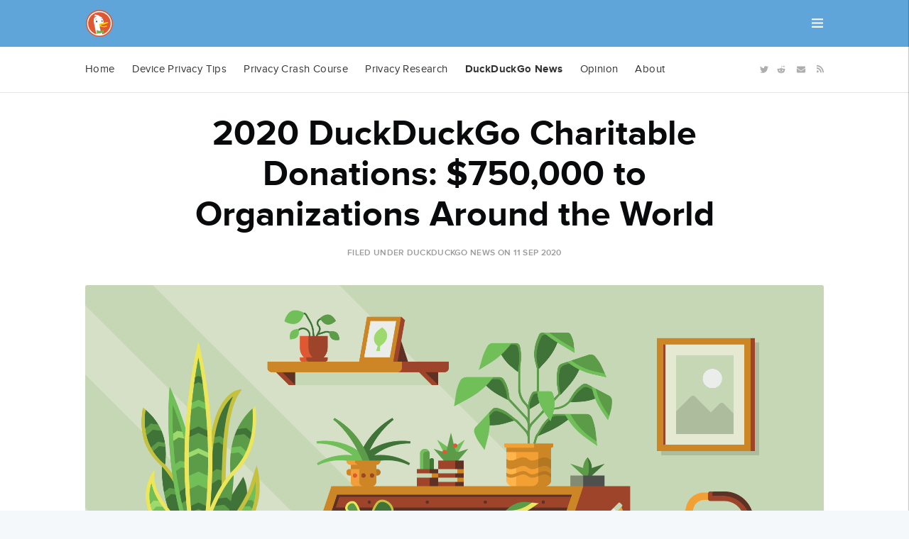

--- FILE ---
content_type: text/html; charset=utf-8
request_url: https://spreadprivacy.com/2020-duckduckgo-donations/
body_size: 11838
content:
<!DOCTYPE html>
<html lang="en">
<head>

    <meta charset="utf-8" />
    <meta http-equiv="X-UA-Compatible" content="IE=edge" />

    <title>2020 DuckDuckGo Charitable Donations: $750,000 to Organizations Around the World</title>
    <meta name="HandheldFriendly" content="True" />
    <meta name="viewport" content="width=device-width, initial-scale=1.0" />

    <link rel="stylesheet" type="text/css" href="/assets/built/screen.css?v=3a80174578" />
    <link rel="stylesheet" type="text/css" href="/assets/built/spreadprivacy.css?v=3a80174578" />

    <meta name="description" content="In our tenth year of charitable donations, our continued growth has enabled us to increase our donations to $750,000.">
    <link rel="icon" href="https://spreadprivacy.com/content/images/size/w256h256/2025/07/DuckDuckGo-Default-2.png" type="image/png">
    <link rel="canonical" href="https://spreadprivacy.com/2020-duckduckgo-donations/">
    <meta name="referrer" content="no-referrer-when-downgrade">
    
    <meta property="og:site_name" content="Spread Privacy">
    <meta property="og:type" content="article">
    <meta property="og:title" content="2020 DuckDuckGo Charitable Donations: $750,000 to Organizations Around the World">
    <meta property="og:description" content="In our tenth year of charitable donations, our continued growth has enabled us to increase our donations to $750,000.">
    <meta property="og:url" content="https://spreadprivacy.com/2020-duckduckgo-donations/">
    <meta property="og:image" content="https://spreadprivacy.com/content/images/2020/07/DDG_Blog-2019-Donations-@2x-copy.png">
    <meta property="article:published_time" content="2020-09-11T12:00:00.000Z">
    <meta property="article:modified_time" content="2020-09-11T12:00:00.000Z">
    <meta property="article:tag" content="DuckDuckGo News">
    <meta property="article:tag" content="Privacy">
    
    <meta name="twitter:card" content="summary_large_image">
    <meta name="twitter:title" content="2020 DuckDuckGo Charitable Donations: $750,000 to Organizations Around the World">
    <meta name="twitter:description" content="In our tenth year of charitable donations, our continued growth has enabled us to increase our donations to $750,000.">
    <meta name="twitter:url" content="https://spreadprivacy.com/2020-duckduckgo-donations/">
    <meta name="twitter:image" content="https://spreadprivacy.com/content/images/2020/07/DDG_Blog-2019-Donations-@2x-copy.png">
    <meta name="twitter:label1" content="Written by">
    <meta name="twitter:data1" content="Dax">
    <meta name="twitter:label2" content="Filed under">
    <meta name="twitter:data2" content="DuckDuckGo News, Privacy">
    <meta name="twitter:site" content="@duckduckgo">
    <meta property="og:image:width" content="1200">
    <meta property="og:image:height" content="659">
    
    <script type="application/ld+json">
{
    "@context": "https://schema.org",
    "@type": "Article",
    "publisher": {
        "@type": "Organization",
        "name": "Spread Privacy",
        "url": "https://spreadprivacy.com/",
        "logo": {
            "@type": "ImageObject",
            "url": "https://spreadprivacy.com/content/images/2025/07/DuckDuckGo-Default-3.png"
        }
    },
    "author": {
        "@type": "Person",
        "name": "Dax",
        "image": {
            "@type": "ImageObject",
            "url": "https://spreadprivacy.com/content/images/2025/07/DuckDuckGo-Default-1.png",
            "width": 498,
            "height": 500
        },
        "url": "https://spreadprivacy.com/author/dax/",
        "sameAs": []
    },
    "headline": "2020 DuckDuckGo Charitable Donations: $750,000 to Organizations Around the World",
    "url": "https://spreadprivacy.com/2020-duckduckgo-donations/",
    "datePublished": "2020-09-11T12:00:00.000Z",
    "dateModified": "2020-09-11T12:00:00.000Z",
    "image": {
        "@type": "ImageObject",
        "url": "https://spreadprivacy.com/content/images/2020/07/DDG_Blog-2019-Donations-@2x-copy.png",
        "width": 1200,
        "height": 659
    },
    "keywords": "DuckDuckGo News, Privacy",
    "description": "In our tenth year of charitable donations, our continued growth has enabled us to increase our donations to $750,000.",
    "mainEntityOfPage": "https://spreadprivacy.com/2020-duckduckgo-donations/"
}
    </script>

    <meta name="generator" content="Ghost 5.129">
    <link rel="alternate" type="application/rss+xml" title="Spread Privacy" href="https://spreadprivacy.com/rss/">
    
    <script defer src="https://cdn.jsdelivr.net/ghost/sodo-search@~1.8/umd/sodo-search.min.js" data-key="4e76595b4c83f33ba9603cd43e" data-styles="https://cdn.jsdelivr.net/ghost/sodo-search@~1.8/umd/main.css" data-sodo-search="https://spreadprivacy.com/" data-locale="en" crossorigin="anonymous"></script>
    
    <link href="https://spreadprivacy.com/webmentions/receive/" rel="webmention">
    <script defer src="/public/cards.min.js?v=3a80174578"></script><style>:root {--ghost-accent-color: #15171A;}</style>
    <link rel="stylesheet" type="text/css" href="/public/cards.min.css?v=3a80174578">
    <meta property="og:image" content="https://duckduckgo.com/assets/logo_social-media.png">
<style>a.floating-header-share-fb {display: none;} img {display: block; height: auto}</style>

</head>
<body class="post-template tag-duckduckgo tag-privacy tag-hash-import-2023-04-04-08-23 tag-hash-import-2023-07-16-22-49 tag-hash-import-2025-07-06-15-44">

    <div class="site-wrapper">

        

<ul class="nav-access">
  <li><a href="#site-main" id="skip-main">Skip to main content</a></li>
</ul><div class="side-nav">
    <div class="side-nav-container">
            <a href="https://duckduckgo.com/" class="nav-logo">
                <svg xmlns="http://www.w3.org/2000/svg" xmlns:xlink="http://www.w3.org/1999/xlink" width="50" height="50" viewBox="-.5 -.5 50 50"><circle cx="24.5" cy="24.5" r="19" fill="#DE5833"/><defs><path id="a" d="M40.449 24.499c0 8.795-7.151 15.95-15.95 15.95-8.794 0-15.948-7.153-15.948-15.95 0-8.793 7.154-15.948 15.948-15.948 8.797 0 15.95 7.155 15.95 15.948z"/></defs><clipPath id="b"><use overflow="visible" xlink:href="#a"/></clipPath><g clip-path="url(#b)"><path fill="#FFF" d="M31.439 47.271c-.541-2.496-3.697-8.153-4.893-10.547-1.197-2.396-2.394-5.764-1.849-7.938.098-.397-1.038-3.417-.709-3.624 2.535-1.657 3.205.182 4.221-.561.521-.385 1.235.314 1.418-.32.647-2.282-.91-6.262-2.647-8.001-.568-.566-1.439-.923-2.421-1.112-.379-.516-.988-1.013-1.85-1.469-.964-.511-3.055-1.189-4.138-1.369-.75-.125-.922.086-1.241.14.297.027 1.718.727 1.994.768-.276.186-1.088-.009-1.606.223-.262.118-.456.567-.454.777 1.481-.149 3.792-.003 5.157.603-1.088.124-2.74.261-3.45.634-2.065 1.09-2.977 3.63-2.433 6.676.546 3.044 2.938 14.136 3.7 17.832.761 3.699-1.633 6.094-3.152 6.742l1.631.112-.543 1.196c1.955.215 4.132-.434 4.132-.434-.433 1.193-3.371 1.633-3.371 1.633s1.414.432 3.698-.438c2.282-.87 3.695-1.412 3.695-1.412l1.088 2.825 2.066-2.062.869 2.172c.003.001 1.633-.544 1.088-3.046z"/><path fill="#FFF" d="M31.916 46.794c-.544-2.5-3.697-8.155-4.895-10.549-1.199-2.394-2.396-5.763-1.849-7.937.099-.396.103-2.011.431-2.229 2.533-1.66 2.357-.056 3.373-.8.524-.382.942-.843 1.129-1.479.65-2.283-.912-6.262-2.647-8.003-.565-.567-1.438-.922-2.419-1.108-.38-.52-.99-1.016-1.852-1.474-1.627-.863-3.642-1.209-5.508-.872.298.03.981.646 1.257.686-.417.283-1.524.246-1.517.874 1.483-.146 3.106.087 4.474.693-1.086.123-2.097.393-2.808.769-2.066 1.083-2.609 3.26-2.066 6.307.544 3.045 2.938 14.137 3.696 17.832.762 3.695-1.63 6.088-3.152 6.74l1.631.109-.544 1.197c1.957.217 4.133-.436 4.133-.436-.434 1.195-3.373 1.635-3.373 1.635s1.413.436 3.696-.438c2.287-.873 3.699-1.41 3.699-1.41l1.086 2.824 2.068-2.062.87 2.174c0 .003 1.633-.541 1.087-3.043z"/><circle cx="20.558" cy="21.828" r="1.142" fill="#2C4E8D"/><circle cx="21.063" cy="21.447" r=".296" fill="#FFF"/><circle cx="28.191" cy="21.151" r=".98" fill="#2C4E8D"/><path fill="#FFF" d="M28.375 20.823c0-.139.115-.255.251-.255a.254.254 0 1 1 0 .508.25.25 0 0 1-.251-.253z"/><linearGradient id="c" x1="2138.299" x2="2140.885" y1="-3251.899" y2="-3251.899" gradientTransform="matrix(1 0 0 -1 -2120 -3233)" gradientUnits="userSpaceOnUse"><stop offset=".006" stop-color="#5d7cfe"/><stop offset=".691" stop-color="#192dc5"/></linearGradient><path fill="url(#c)" d="M20.885 18.52s-.862-.39-1.699.135c-.836.526-.805 1.062-.805 1.062s-.445-.99.74-1.472c1.185-.487 1.764.275 1.764.275z"/><linearGradient id="d" x1="2146.427" x2="2148.782" y1="-3251.111" y2="-3251.111" gradientTransform="matrix(1 0 0 -1 -2120 -3233)" gradientUnits="userSpaceOnUse"><stop offset=".006" stop-color="#5d7cfe"/><stop offset=".691" stop-color="#192dc5"/></linearGradient><path fill="url(#d)" d="M28.782 18.439s-.62-.353-1.099-.346c-.986.015-1.257.448-1.257.448s.166-1.04 1.429-.831c.683.116.927.729.927.729z"/></g><path fill="#FDD204" d="M24.055 26.189c.115-.692 1.899-1.997 3.163-2.077 1.269-.08 1.662-.06 2.718-.313 1.057-.252 3.782-.931 4.537-1.281.756-.348 3.947.172 1.7 1.428-.976.547-3.603 1.547-5.481 2.108-1.877.562-3.019-.535-3.637.387-.492.735-.104 1.738 2.139 1.947 3.023.282 5.927-1.361 6.252-.492.318.873-2.603 1.965-4.383 2-1.775.033-5.364-1.176-5.896-1.549-.544-.374-1.263-1.245-1.112-2.158z"/><g><path fill="#65BC46" d="M24.986 35.629s-4.253-2.27-4.323-1.348c-.071.92 0 4.677.496 4.962.497.282 4.041-1.843 4.041-1.843l-.214-1.771zM26.616 35.486s2.907-2.198 3.547-2.059c.64.145.778 4.676.214 4.896-.568.21-3.895-1.152-3.895-1.152l.134-1.685z"/><path fill="#4D913B" d="M23.956 35.869c0 1.486-.213 2.127.426 2.27.642.143 1.841 0 2.269-.285.424-.281.068-2.196-.072-2.555-.143-.352-2.623-.069-2.623.57z"/><path fill="#65BC46" d="M24.381 35.46c0 1.485-.214 2.123.425 2.267.637.144 1.842 0 2.267-.283.425-.282.069-2.196-.072-2.553-.142-.355-2.62-.071-2.62.569z"/></g><g><path fill="none" stroke="#FFF" stroke-miterlimit="10" stroke-width="1.5" d="M24.501 7.87c-9.178 0-16.631 7.452-16.631 16.631 0 9.177 7.453 16.629 16.631 16.629s16.627-7.452 16.627-16.629C41.129 15.323 33.68 7.87 24.501 7.87"/></g></svg>            </a>

        <a href="#" class="side-menu">
            <svg xmlns="http://www.w3.org/2000/svg" width="32" height="32" viewBox="0 0 32 32"><path fill="#444" d="M0 4h30v4H0V4zM0 14h30v4H0v-4zM0 24h30v4H0v-4z"/></svg>        </a>
    </div>
</div>

<nav class="side-bar hide">
    <button class="side-bar-close"><svg version="1.1" xmlns="http://www.w3.org/2000/svg" width="32" height="32" viewBox="0 0 32 32">
<title>close</title>
<path d="M17.533 16l11.502-11.502c0.423-0.423 0.423-1.11 0-1.533s-1.11-0.423-1.533 0l-11.502 11.5-11.505-11.504c-0.423-0.423-1.11-0.423-1.533 0s-0.423 1.11 0 1.533l11.502 11.502-11.502 11.502c-0.423 0.423-0.423 1.11 0 1.533s1.11 0.423 1.533 0l11.502-11.502 11.502 11.502c0.423 0.423 1.11 0.423 1.533 0s0.423-1.11 0-1.533l-11.5-11.499z"></path>
</svg></button>
    <ul class="side-bar-list">
        <li class="side-bar-title">DuckDuckGo Search</li>
        <li>
          <a href="https://duckduckgo.com/">Private Search</a>
        </li>
        <li>
          <a href="https://duckduckgo.com/settings#appearance">Themes</a>
        </li>
        <li>
          <a href="https://duckduckgo.com/settings">All Settings</a>
        </li>
        <li>
          <a href="https://duckduckgo.com/bangs">!Bang Search Shortcuts</a>
        </li>

        <li class="side-bar-title">Browser Downloads</li>
        <li>
          <a href="https://duckduckgo.com/ios">iOS</a>
        </li>
        <li>
          <a href="https://duckduckgo.com/android">Android</a>
        </li>
        <li>
          <a href="https://duckduckgo.com/mac">Mac</a>
          <div style="display: inline-flex;justify-content: center;align-items: center;box-sizing: border-box;padding: 3px 5px;margin-left: 4px;background: #f9be1a;border-radius: 4px;font-weight: 600;font-size: 10px;line-height: 1;letter-spacing: 0.04px;color: rgba(0, 0, 0, 0.9);">NEW</div>
        </li>
        <li>
          <a href="https://duckduckgo.com/windows">Windows</a>
          <div
            style="display: inline-flex;justify-content: center;align-items: center;box-sizing: border-box;padding: 3px 5px;margin-left: 4px;background: #f9be1a;border-radius: 4px;font-weight: 600;font-size: 10px;line-height: 1;letter-spacing: 0.04px;color: rgba(0, 0, 0, 0.9);">
            NEW</div>
        </li>
        <li>
          <a href="https://duckduckgo.com/duckduckgo-help-pages/desktop/adding-duckduckgo-to-your-browser/">Browser Extensions</a>
        </li>


        <li class="side-bar-title">Learn More</li>
        <li>
          <a href="https://duckduckgo.com/about">About Us</a>
        </li>
        <li>
          <a href="/">Privacy Blog</a>
        </li>
        <li>
          <a href="https://duckduckgo.com/hiring">Careers</a>
        </li>
        <li>
          <a href="https://duckduckgo.com/privacy">Privacy Policy</a>
        </li>
        <li>
          <a href="https://duckduckgo.com/terms">Terms of Service</a>
        </li>

        <li class="side-bar-title">Other Resources</li>
        <li>
          <a href="https://duckduckgo.com/duckduckgo-help-pages/">Help</a>
        </li>
        <li>
          <a href="https://www.reddit.com/r/duckduckgo/" rel="noreferrer noopener">Community</a>
        </li>
        <li>
          <a href="https://duckduckgo.com/updates/">What’s New</a>
        </li>
        <li>
          <a href="https://duckduckgo.com/newsletter">Privacy Newsletter</a>
        </li>
        <li>
          <a href="https://duckduckgo.com/spread">Spread DuckDuckGo</a>
        </li>
        <li>
          <a href="https://duckduckgo.com/press">Press Kit</a>
        </li>
        <li>
          <a href="https://duckduckgo.com/duckduckgo-help-pages/company/advertise-on-duckduckgo-search">Advertise on Search</a>
        </li>
    </ul>
</nav>

<nav class="site-nav">
    <div class="site-nav-container">
        <div class="site-nav-left">
                <ul class="nav" role="menu">
        <li class="nav-home" role="menuitem"><a href="/">Home</a></li>
        <li class="nav-device-privacy-tips" role="menuitem"><a href="/tag/device-privacy-tips/">Device Privacy Tips</a></li>
        <li class="nav-privacy-crash-course" role="menuitem"><a href="/tag/privacy-newsletter/">Privacy Crash Course</a></li>
        <li class="nav-privacy-research" role="menuitem"><a href="/tag/research/">Privacy Research</a></li>
        <li class="nav-duckduckgo-news" role="menuitem"><a href="/tag/duckduckgo/">DuckDuckGo News</a></li>
        <li class="nav-opinion" role="menuitem"><a href="/tag/opinion/">Opinion</a></li>
        <li class="nav-about" role="menuitem"><a href="https://duckduckgo.com/about">About</a></li>
</ul>
        </div>
        <div class="site-nav-right">
            <div class="social-links">
                    <a aria-label="Twitter" class="social-link social-link-tw" href="https://x.com/duckduckgo" target="_blank" rel="noopener"><svg aria-hidden="true" data-prefix="fab" data-icon="twitter" class="svg-inline--fa fa-twitter fa-w-16" role="img" xmlns="http://www.w3.org/2000/svg" viewBox="0 0 512 512"><path fill="currentColor" d="M459.37 151.716c.325 4.548.325 9.097.325 13.645 0 138.72-105.583 298.558-298.558 298.558-59.452 0-114.68-17.219-161.137-47.106 8.447.974 16.568 1.299 25.34 1.299 49.055 0 94.213-16.568 130.274-44.832-46.132-.975-84.792-31.188-98.112-72.772 6.498.974 12.995 1.624 19.818 1.624 9.421 0 18.843-1.3 27.614-3.573-48.081-9.747-84.143-51.98-84.143-102.985v-1.299c13.969 7.797 30.214 12.67 47.431 13.319-28.264-18.843-46.781-51.005-46.781-87.391 0-19.492 5.197-37.36 14.294-52.954 51.655 63.675 129.3 105.258 216.365 109.807-1.624-7.797-2.599-15.918-2.599-24.04 0-57.828 46.782-104.934 104.934-104.934 30.213 0 57.502 12.67 76.67 33.137 23.715-4.548 46.456-13.32 66.599-25.34-7.798 24.366-24.366 44.833-46.132 57.827 21.117-2.273 41.584-8.122 60.426-16.243-14.292 20.791-32.161 39.308-52.628 54.253z"></path></svg></a>

                <!-- Links specific to DuckDuckGo -->
                <a aria-label="Reddit" class="social-link social-link-reddit" href="https://www.reddit.com/r/duckduckgo/" target="_blank" rel="noopener"><svg aria-hidden="true" data-prefix="fab" data-icon="reddit-alien" class="svg-inline--fa fa-reddit-alien fa-w-16" role="img" xmlns="http://www.w3.org/2000/svg" viewBox="0 0 512 512"><path fill="currentColor" d="M440.3 203.5c-15 0-28.2 6.2-37.9 15.9-35.7-24.7-83.8-40.6-137.1-42.3L293 52.3l88.2 19.8c0 21.6 17.6 39.2 39.2 39.2 22 0 39.7-18.1 39.7-39.7s-17.6-39.7-39.7-39.7c-15.4 0-28.7 9.3-35.3 22l-97.4-21.6c-4.9-1.3-9.7 2.2-11 7.1L246.3 177c-52.9 2.2-100.5 18.1-136.3 42.8-9.7-10.1-23.4-16.3-38.4-16.3-55.6 0-73.8 74.6-22.9 100.1-1.8 7.9-2.6 16.3-2.6 24.7 0 83.8 94.4 151.7 210.3 151.7 116.4 0 210.8-67.9 210.8-151.7 0-8.4-.9-17.2-3.1-25.1 49.9-25.6 31.5-99.7-23.8-99.7zM129.4 308.9c0-22 17.6-39.7 39.7-39.7 21.6 0 39.2 17.6 39.2 39.7 0 21.6-17.6 39.2-39.2 39.2-22 .1-39.7-17.6-39.7-39.2zm214.3 93.5c-36.4 36.4-139.1 36.4-175.5 0-4-3.5-4-9.7 0-13.7 3.5-3.5 9.7-3.5 13.2 0 27.8 28.5 120 29 149 0 3.5-3.5 9.7-3.5 13.2 0 4.1 4 4.1 10.2.1 13.7zm-.8-54.2c-21.6 0-39.2-17.6-39.2-39.2 0-22 17.6-39.7 39.2-39.7 22 0 39.7 17.6 39.7 39.7-.1 21.5-17.7 39.2-39.7 39.2z"></path></svg></a>
                <a aria-label="Newsletter" class="social-link social-link-nl" href="https://duckduckgo.com/newsletter" target="_blank" rel="noopener"><svg aria-hidden="true" data-prefix="fas" data-icon="envelope" class="svg-inline--fa fa-envelope fa-w-16" role="img" xmlns="http://www.w3.org/2000/svg" viewBox="0 0 512 512"><path fill="currentColor" d="M502.3 190.8c3.9-3.1 9.7-.2 9.7 4.7V400c0 26.5-21.5 48-48 48H48c-26.5 0-48-21.5-48-48V195.6c0-5 5.7-7.8 9.7-4.7 22.4 17.4 52.1 39.5 154.1 113.6 21.1 15.4 56.7 47.8 92.2 47.6 35.7.3 72-32.8 92.3-47.6 102-74.1 131.6-96.3 154-113.7zM256 320c23.2.4 56.6-29.2 73.4-41.4 132.7-96.3 142.8-104.7 173.4-128.7 5.8-4.5 9.2-11.5 9.2-18.9v-19c0-26.5-21.5-48-48-48H48C21.5 64 0 85.5 0 112v19c0 7.4 3.4 14.3 9.2 18.9 30.6 23.9 40.7 32.4 173.4 128.7 16.8 12.2 50.2 41.8 73.4 41.4z"></path></svg></a>

                <!-- RSS -->
                <a aria-label="RSS" class="social-link rss-button" href="https://spreadprivacy.com/rss/" target="_blank" rel="noopener"><svg aria-hidden="true" data-prefix="fas" data-icon="rss" class="svg-inline--fa fa-rss fa-w-14" role="img" xmlns="http://www.w3.org/2000/svg" viewBox="0 0 448 512"><path fill="currentColor" d="M128.081 415.959c0 35.369-28.672 64.041-64.041 64.041S0 451.328 0 415.959s28.672-64.041 64.041-64.041 64.04 28.673 64.04 64.041zm175.66 47.25c-8.354-154.6-132.185-278.587-286.95-286.95C7.656 175.765 0 183.105 0 192.253v48.069c0 8.415 6.49 15.472 14.887 16.018 111.832 7.284 201.473 96.702 208.772 208.772.547 8.397 7.604 14.887 16.018 14.887h48.069c9.149.001 16.489-7.655 15.995-16.79zm144.249.288C439.596 229.677 251.465 40.445 16.503 32.01 7.473 31.686 0 38.981 0 48.016v48.068c0 8.625 6.835 15.645 15.453 15.999 191.179 7.839 344.627 161.316 352.465 352.465.353 8.618 7.373 15.453 15.999 15.453h48.068c9.034-.001 16.329-7.474 16.005-16.504z"></path></svg></a>
            </div>
        </div>
    </div>
</nav>
<nav class="mobile-nav">
    <ul class="nav" role="menu">
        <li class="nav-home" role="menuitem"><a href="/">Home</a></li>
        <li class="nav-device-privacy-tips" role="menuitem"><a href="/tag/device-privacy-tips/">Tips</a></li>
        <li class="nav-privacy-newsletter" role="menuitem"><a href="/tag/privacy-newsletter/">Newsletter</a></li>
        <li class="nav-privacy-research" role="menuitem"><a href="/tag/research/">Research</a></li>
        <li class="nav-duckduckgo-news" role="menuitem"><a href="/tag/duckduckgo/">News</a></li>
    </ul>
</nav>

<main id="site-main" class="site-main outer">
    <div class="inner">

        <article class="post-full post tag-duckduckgo tag-privacy tag-hash-import-2023-04-04-08-23 tag-hash-import-2023-07-16-22-49 tag-hash-import-2025-07-06-15-44 ">

            <header class="post-full-header">
                <h1 class="post-full-title">2020 DuckDuckGo Charitable Donations: $750,000 to Organizations Around the World</h1>
                <section class="post-full-meta-filed">
                        <span>Filed under <a href="/tag/duckduckgo/">DuckDuckGo News</a> on </span>
                        <time class="post-full-meta-date" datetime="2020-09-11">11 Sep 2020</time>
                </section>
            </header>

            <figure class="post-full-image" style="background-image: url(https://spreadprivacy.com/content/images/2020/07/DDG_Blog-2019-Donations-@2x-copy.png)">
            </figure>

            <section class="post-full-content">
                <!--kg-card-begin: markdown--><p><strong>2020 marks DuckDuckGo's tenth year of charitable donations</strong> – our annual program to support organizations that share our vision of raising the standard of trust online. This year we're proud to donate to diverse organizations across the globe that strive to improve online privacy and competition.</p>
<p>Thanks to our <a href="https://duckduckgo.com/traffic?ref=spreadprivacy.com">continued growth</a>, we've been able to increase the <strong>donation amount this year to $750,000</strong>, bringing the <a href="https://duckduckgo.com/donations?ref=spreadprivacy.com">total over the past decade to $2,650,000</a>. Below are details of how we allocated the funds and we encourage you to check out the valuable work of each recipient.</p>
<!--kg-card-end: markdown--><!--kg-card-begin: markdown--><h3 id="200000tothecenterforinformationtechnologypolicycitp">$200,000 to the <a href="https://citp.princeton.edu/?ref=spreadprivacy.com">Center for Information Technology Policy (CITP)</a></h3>
<img src="https://spreadprivacy.com/content/images/2019/07/citp.png" style="max-height:72px; margin-top:8px" alt="Logo for the Center for Information Technology Policy (CITP)">
<p><em>&quot;The Center for Information Technology Policy's research, teaching, and events address digital technologies as they interact with society.&quot;</em></p>
<h3 id="150000totheelectronicfrontierfoundationeff">$150,000 to the <a href="https://www.eff.org/?ref=spreadprivacy.com">Electronic Frontier Foundation (EFF)</a></h3>
<img src="https://spreadprivacy.com/content/images/2020/07/eff.png" style="max-height:72px; margin-top:8px" alt="Logo for the Electronic Frontier Foundation (EFF)">
<p><em>&quot;Founded in 1990, EFF champions user privacy, free expression, and innovation through impact litigation, policy analysis, grassroots activism, and technology development.&quot;</em></p>
<h3 id="50000toeuropeandigitalrightsedri">$50,000 to <a href="https://edri.org/?ref=spreadprivacy.com">European Digital Rights (EDRi)</a></h3>
<img src="https://spreadprivacy.com/content/images/2019/07/edri.png" style="max-height:72px; margin-top:8px" alt="Logo for European Digital Rights (EDRi)">
<p><em>&quot;We defend rights and freedoms in the digital environment. EDRi’s key priorities for the next years are privacy, surveillance, net neutrality and copyright reform.&quot;</em></p>
<h3 id="50000topublicknowledge">$50,000 to <a href="https://www.publicknowledge.org/?ref=spreadprivacy.com">Public Knowledge</a></h3>
<img src="https://spreadprivacy.com/content/images/2020/07/public-knowledge.png" style="max-height:72px; margin-top:8px" alt="Logo for Public Knowledge.">
<p><em>&quot;Public Knowledge promotes freedom of expression, an open internet, and access to affordable communications tools and creative works. We work to shape policy on behalf of the public interest.&quot;</em></p>
<h3 id="50000tothemarkup">$50,000 to <a href="https://themarkup.org/?ref=spreadprivacy.com">The Markup</a></h3>
<img src="https://spreadprivacy.com/content/images/2020/07/the-markup.png" style="max-height:72px; margin-top:8px" alt="Logo for The Markup.">
<p><em>&quot;The Markup is a nonprofit newsroom that investigates how powerful institutions are using technology to change our society.&quot;</em></p>
<h3 id="25000toalgorithmicjusticeleague">$25,000 to <a href="https://www.ajl.org/?ref=spreadprivacy.com">Algorithmic Justice League</a></h3>
<img src="https://spreadprivacy.com/content/images/2020/07/algorithm-justice-league.png" style="max-height:72px; margin-top:8px" alt="Logo for Algorithmic Justice League.">
<p><em>&quot;We combine art and research to illuminate the social implications and harms of AI.&quot;</em></p>
<h3 id="25000tobitsoffreedom">$25,000 to <a href="https://www.bitsoffreedom.nl/english/?ref=spreadprivacy.com">Bits of Freedom</a></h3>
<img src="https://spreadprivacy.com/content/images/2020/07/bits-of-freedom.png" style="max-height:72px; margin-top:8px" alt="Logo for Bits of Freedom.">
<p><em>&quot;Bits of Freedom strives to influence legislation and self-regulation, and empower citizens and users by advancing the awareness, use, and development of freedom-enhancing technologies.&quot;</em></p>
<h3 id="25000tocenterforcriticalinternetinquiryc2i2">$25,000 to <a href="https://www.c2i2.ucla.edu/?ref=spreadprivacy.com">Center for Critical Internet Inquiry (C2i2)</a></h3>
<img src="https://spreadprivacy.com/content/images/2020/07/c2i2.png" style="max-height:72px; margin-top:8px" alt="Logo for the Center for Critical Internet Inquiry.">
<p><em>&quot;Located at UCLA, the Center for Critical Internet Inquiry (C2i2) aims to empower researchers, policy makers, change agents, and the general public by providing them with access to original insights derived from independent empirical research; expert analysis and interpretation; and the guidance and opportunities to critically reimagine digital technologies’ influence in society.&quot;</em></p>
<h3 id="25000toelectronicfrontiersaustraliaefa">$25,000 to <a href="https://www.efa.org.au/?ref=spreadprivacy.com">Electronic Frontiers Australia (EFA)</a></h3>
<img src="https://spreadprivacy.com/content/images/2020/07/efa.png" style="max-height:72px; margin-top:8px" alt="Logo for Electronic Frontiers Australia.">
<p><em>&quot;Electronic Frontiers Australia Inc. (EFA) is a non-profit national organisation that has been promoting and protecting digital rights (civil liberties) in Australia since it was established in January 1994.&quot;</em></p>
<h3 id="25000tocompetitionlawforum">$25,000 to <a href="https://www.biicl.org/competitionlawforum?ref=spreadprivacy.com">Competition Law Forum</a></h3>
<img src="https://spreadprivacy.com/content/images/2020/08/competition-law-forum.png" style="max-height:72px; margin-top:8px" alt="Logo for Competition Law Forum.">
<p><em>&quot;The Competition Law Forum is a centre of excellence for European competition and antitrust policy and law at the British Institute of International and Comparative Law (BIICL). It provides a forum in which the practical application of competition policy is considered by lawyers, economists, senior business managers, public servants, public affairs professionals, consumer bodies and other specialist practitioners.&quot;</em></p>
<h3 id="25000tofreiheitsrechtegff">$25,000 to <a href="https://freiheitsrechte.org/english/?ref=spreadprivacy.com">Freiheitsrechte (GFF)</a></h3>
<img src="https://spreadprivacy.com/content/images/2020/07/gff.png" style="max-height:72px; margin-top:8px" alt="Logo for Freiheitsrechte.">
<p><em>&quot;The GFF (Gesellschaft für Freiheitsrechte / Society for Civil Rights) is a Berlin-based non-profit NGO founded in 2015. Its mission is to establish a sustainable structure for successful strategic litigation in the area of human and civil rights in Germany and Europe. The GFF’s current cases focus on protecting privacy, freedom of information and the press, and defending equal freedom for all.&quot;</em></p>
<h3 id="25000toopenrightsgroup">$25,000 to <a href="https://www.openrightsgroup.org/?ref=spreadprivacy.com">Open Rights Group</a></h3>
<img src="https://spreadprivacy.com/content/images/2020/07/open-rights-group.png" style="max-height:72px; margin-top:8px" alt="Logo for Open Rights Group.">
<p><em>&quot;Open Rights Group protects the digital rights of people in the UK including privacy and free speech online.&quot;</em></p>
<h3 id="25000torestorethefourth">$25,000 to <a href="https://restorethe4th.com/?ref=spreadprivacy.com">Restore The Fourth</a></h3>
<img src="https://spreadprivacy.com/content/images/2020/07/restorethefourth.png" style="max-height:72px; margin-top:8px" alt="Logo for Restore The Fourth.">
<p><em>&quot;Opposing unconstitutional mass government surveillance.&quot;</em></p>
<h3 id="25000totechfreedom">$25,000 to <a href="https://techfreedom.org/?ref=spreadprivacy.com">TechFreedom</a></h3>
<img src="https://spreadprivacy.com/content/images/2019/07/techfreedom.png" style="max-height:72px; margin-top:8px" alt="Logo for TechFreedom">
<p><em>&quot;Focusing on issues of Internet freedom and technological progress, we work to protect innovation and discovery from powers that fear change.&quot;</em></p>
<h3 id="25000tothetorproject">$25,000 to the <a href="https://www.torproject.org/?ref=spreadprivacy.com">Tor Project</a></h3>
<img src="https://spreadprivacy.com/content/images/2019/07/tor.png" style="max-height:72px; margin-top:8px" alt="Logo for the Tor Project">
<p><em>&quot;We believe everyone should be able to explore the internet with privacy. We advance human rights and defend your privacy online through free software and open networks.&quot;</em></p>
<!--kg-card-end: markdown--><hr><!--kg-card-begin: markdown--><p><em>For more privacy advice <a href="https://twitter.com/duckduckgo?ref=spreadprivacy.com">follow us on Twitter</a>, and stay protected and informed with our <a href="https://duckduckgo.com/newsletter?ref=spreadprivacy.com">privacy newsletters</a>.</em></p>
<!--kg-card-end: markdown-->
            </section>


            <footer class="post-full-footer">


                    
<section class="author-card">
        <img class="author-profile-image" src="https://spreadprivacy.com/content/images/2025/07/DuckDuckGo-Default-1.png" alt="Dax" />
    <section class="author-card-content">
        <h4 class="author-card-name"><a href="/author/dax/">Dax</a></h4>
            <p>Read <a href="/author/dax/">more posts</a> by this author.</p>
    </section>
</section>
<div class="post-full-footer-right">
    <a class="author-card-button" href="/author/dax/">Read More</a>
</div>


            </footer>


        </article>

    </div>
</main>

<aside class="read-next outer">
  <div class="inner">
        <form class="newsletter js-newsletter" action="https://duckduckgo.com/newsletter/subscription/subscribe" method="post" name="y">
  <input type="hidden" name="page" value="1">
  <input type="hidden" name="flow" value="blog">
  <input type="hidden" name="news" value="on">
  <img class="newsletter__illustration--mobile" src="/assets/bird-illustration-mobile.svg?v=3a80174578" />
  <img class="newsletter__illustration--desktop" src="/assets/bird-illustration-desktop.svg?v=3a80174578" />
  <h1 class="newsletter__title">DuckDuckGo <br> Privacy Newsletters</h1>
  <h2 class="newsletter__tagline">Stay protected and informed with our privacy newsletters.</h2>
  <input class="newsletter__email" type="email" name="email" placeholder="Your email address" required>
  <input class="newsletter__submit" type="submit" value="Subscribe">
  <p class="newsletter__privacy">Your email address will not be shared or associated with anonymous searches.</p>
</form>

        <div class="read-next-feed">
                <article class="read-next-card"

                >
                    <header class="read-next-card-header">
                        <small class="read-next-card-header-sitetitle">&mdash; Spread Privacy &mdash;</small>
                        <h3 class="read-next-card-header-title"><a href="/tag/duckduckgo/">DuckDuckGo News</a></h3>
                    </header>
                    <div class="read-next-divider"><svg xmlns="http://www.w3.org/2000/svg" viewBox="0 0 24 24"><path d="M13 14.5s2 3 5 3 5.5-2.463 5.5-5.5S21 6.5 18 6.5c-5 0-7 11-12 11C2.962 17.5.5 15.037.5 12S3 6.5 6 6.5s4.5 3.5 4.5 3.5"/></svg>
</div>
                    <div class="read-next-card-content">
                        <ul>
                            <li><a href="/2025-duckduckgo-charitable-donations/">2025 DuckDuckGo Charitable Donations: $1.1M to privacy and digital competition non-profits around the world</a></li>
                            <li><a href="/ai-subscription/">The DuckDuckGo subscription now includes more advanced AI chat models, along with VPN &amp; more</a></li>
                            <li><a href="/browser-visual-refresh/">The DuckDuckGo Browser: Fresh New Look, Same Great Protections, AI Optional</a></li>
                        </ul>
                    </div>
                    <footer class="read-next-card-footer">
                        <a href="/tag/duckduckgo/">See all 57 posts →</a>
                    </footer>
                </article>

                <article class="post-card post tag-duckduckgo tag-privacy tag-hash-import-2023-04-04-08-23 tag-hash-import-2023-07-16-22-49 tag-hash-import-2025-07-06-15-44">
        <a class="post-card-image-link" href="/duckduckgo-privacy-browser-ios14/">
            <div class="post-card-image" style="background-image: url(https://spreadprivacy.com/content/images/2020/09/duckduckgo-privacy-browser-as-default4.jpg)"></div>
        </a>
    <div class="post-card-content">
        <a class="post-card-content-link" href="/duckduckgo-privacy-browser-ios14/">
            <header class="post-card-header">
                    <span class="post-card-tags">DuckDuckGo News</span>
                <h2 class="post-card-title">New in iOS 14: Simple Everyday Privacy with DuckDuckGo Privacy Browser</h2>
            </header>
            <section class="post-card-excerpt">
                <p>New in iOS 14, Apple now allows people to set certain browsers as the default browser (other than Safari), and DuckDuckGo Privacy Browser is now an approved default browser.</p>
            </section>
        </a>
        <footer class="post-card-meta">

            <ul class="author-list">
                <li class="author-list-item">

                    <div class="author-name-tooltip">
                        Dax
                    </div>

                        <a href="/author/dax/" class="static-avatar"><img class="author-profile-image" src="https://spreadprivacy.com/content/images/2025/07/DuckDuckGo-Default-1.png" alt="Dax" /></a>
                </li>
            </ul>

            <span class="reading-time">3 min read</span>

        </footer>
    </div>
</article>

                <article class="post-card post tag-research tag-preference tag-hash-import-2023-04-04-08-23 tag-hash-import-2023-07-16-22-49 tag-hash-import-2025-07-06-15-44">
        <a class="post-card-image-link" href="/search-preference-menu-research/">
            <div class="post-card-image" style="background-image: url(https://spreadprivacy.com/content/images/2020/07/break-the-wall.jpg)"></div>
        </a>
    <div class="post-card-content">
        <a class="post-card-content-link" href="/search-preference-menu-research/">
            <header class="post-card-header">
                    <span class="post-card-tags">Privacy Research</span>
                <h2 class="post-card-title">Google Search Mobile Market Share Likely to Drop Around 20% through Search Preference Menus</h2>
            </header>
            <section class="post-card-excerpt">
                <p>How to increase competition in the search engine market? Our new research shows that 24% of people in the US, 24% in the UK &amp; 17% in Australia would choose a non-Google search engine when given the chance to express their preference on their mobile phones.</p>
            </section>
        </a>
        <footer class="post-card-meta">

            <ul class="author-list">
                <li class="author-list-item">

                    <div class="author-name-tooltip">
                        Dax
                    </div>

                        <a href="/author/dax/" class="static-avatar"><img class="author-profile-image" src="https://spreadprivacy.com/content/images/2025/07/DuckDuckGo-Default-1.png" alt="Dax" /></a>
                </li>
            </ul>

            <span class="reading-time">3 min read</span>

        </footer>
    </div>
</article>

        </div>
    </div>
</aside>

<div class="floating-header">
    <div class="floating-header-logo">
        <a href="https://spreadprivacy.com">
                <img src="https://spreadprivacy.com/content/images/2025/07/DuckDuckGo-Default-2.png" alt="Spread Privacy icon" />
            <span>Spread Privacy</span>
        </a>
    </div>
    <span class="floating-header-divider">&mdash;</span>
    <div class="floating-header-title">2020 DuckDuckGo Charitable Donations: $750,000 to Organizations Around the World</div>
    <div class="floating-header-atb is-hidden js-floating-header-atb">
        <a class="floating-header-atb__button" href="https://duckduckgo.com/app" target="_blank">Add DuckDuckGo</a>
    </div>
    <div class="floating-header-share">
        <div class="floating-header-share-label">Share this <svg xmlns="http://www.w3.org/2000/svg" viewBox="0 0 24 24">
    <path d="M7.5 15.5V4a1.5 1.5 0 1 1 3 0v4.5h2a1 1 0 0 1 1 1h2a1 1 0 0 1 1 1H18a1.5 1.5 0 0 1 1.5 1.5v3.099c0 .929-.13 1.854-.385 2.748L17.5 23.5h-9c-1.5-2-5.417-8.673-5.417-8.673a1.2 1.2 0 0 1 1.76-1.605L7.5 15.5zm6-6v2m-3-3.5v3.5m6-1v2"/>
</svg>
</div>
        <a class="floating-header-share-tw" href="https://twitter.com/share?text=2020%20DuckDuckGo%20Charitable%20Donations%3A%20%24750%2C000%20to%20Organizations%20Around%20the%20World&amp;url=https://spreadprivacy.com/2020-duckduckgo-donations/"
            onclick="window.open(this.href, 'share-twitter', 'width=550,height=235');return false;">
            <svg aria-hidden="true" data-prefix="fab" data-icon="twitter" class="svg-inline--fa fa-twitter fa-w-16" role="img" xmlns="http://www.w3.org/2000/svg" viewBox="0 0 512 512"><path fill="currentColor" d="M459.37 151.716c.325 4.548.325 9.097.325 13.645 0 138.72-105.583 298.558-298.558 298.558-59.452 0-114.68-17.219-161.137-47.106 8.447.974 16.568 1.299 25.34 1.299 49.055 0 94.213-16.568 130.274-44.832-46.132-.975-84.792-31.188-98.112-72.772 6.498.974 12.995 1.624 19.818 1.624 9.421 0 18.843-1.3 27.614-3.573-48.081-9.747-84.143-51.98-84.143-102.985v-1.299c13.969 7.797 30.214 12.67 47.431 13.319-28.264-18.843-46.781-51.005-46.781-87.391 0-19.492 5.197-37.36 14.294-52.954 51.655 63.675 129.3 105.258 216.365 109.807-1.624-7.797-2.599-15.918-2.599-24.04 0-57.828 46.782-104.934 104.934-104.934 30.213 0 57.502 12.67 76.67 33.137 23.715-4.548 46.456-13.32 66.599-25.34-7.798 24.366-24.366 44.833-46.132 57.827 21.117-2.273 41.584-8.122 60.426-16.243-14.292 20.791-32.161 39.308-52.628 54.253z"></path></svg>        </a>
        <a class="floating-header-share-fb" href="https://www.facebook.com/sharer/sharer.php?u=https://spreadprivacy.com/2020-duckduckgo-donations/"
            onclick="window.open(this.href, 'share-facebook','width=580,height=296');return false;">
            <svg xmlns="http://www.w3.org/2000/svg" viewBox="0 0 32 32"><path d="M19 6h5V0h-5c-3.86 0-7 3.14-7 7v3H8v6h4v16h6V16h5l1-6h-6V7c0-.542.458-1 1-1z"/></svg>
        </a>
    </div>
    <progress class="progress" value="0">
        <div class="progress-container">
            <span class="progress-bar"></span>
        </div>
    </progress>
</div>




        <footer class="site-footer outer">
            <div class="site-footer-content inner">
                <section class="copyright"><a href="https://spreadprivacy.com">Spread Privacy</a> &copy; 2026</section>
                <nav class="site-footer-nav">
                    <a href="https://spreadprivacy.com">Latest Posts</a>
                    
                    <a href="https://x.com/duckduckgo" target="_blank" rel="noopener">Twitter</a>
                    <a href="https://www.reddit.com/r/duckduckgo/" target="_blank" rel="noopener">Community</a>
                    <a href="https://duckduckgo.com/newsletter" target="_blank" rel="noopener">Privacy Crash Course</a>
                    <a href="https://duckduckgo.com/about" target="_blank">About DuckDuckGo</a>
                </nav>
            </div>
        </footer>

    </div>


    <script src="/assets/js/lib/jquery-3.2.1.min.js?v=3a80174578"></script>
    <script type="text/javascript" src="/assets/built/jquery.fitvids-min.js?v=3a80174578"></script>


    <script type="text/javascript" src="/assets/built/sidebar-min.js?v=3a80174578"></script>

    
<script src="/assets/built/pixels-min.js?v=3a80174578"></script>
<script src="/assets/built/atb-min.js?v=3a80174578"></script>
<script>

// NOTE: Scroll performance is poor in Safari
// - this appears to be due to the events firing much more slowly in Safari.
//   Dropping the scroll event and using only a raf loop results in smoother
//   scrolling but continuous processing even when not scrolling
$(document).ready(function () {
    // Start fitVids
    var $postContent = $(".post-full-content");
    $postContent.fitVids();
    // End fitVids

    var progressBar = document.querySelector('progress');
    var header = document.querySelector('.floating-header');
    var title = document.querySelector('.post-full-title');

    var lastScrollY = window.scrollY;
    var lastWindowHeight = window.innerHeight;
    var lastDocumentHeight = $(document).height();
    var ticking = false;

    function onScroll() {
        lastScrollY = window.scrollY;
        requestTick();
    }

    function onResize() {
        lastWindowHeight = window.innerHeight;
        lastDocumentHeight = $(document).height();
        requestTick();
    }

    function requestTick() {
        if (!ticking) {
            requestAnimationFrame(update);
        }
        ticking = true;
    }

    function update() {
        var trigger = title.getBoundingClientRect().top + window.scrollY;
        var triggerOffset = title.offsetHeight + 35;
        var progressMax = lastDocumentHeight - lastWindowHeight;

        // show/hide floating header
        if (lastScrollY >= trigger + triggerOffset) {
            header.classList.add('floating-active');
        } else {
            header.classList.remove('floating-active');
        }

        progressBar.setAttribute('max', progressMax);
        progressBar.setAttribute('value', lastScrollY);

        ticking = false;
    }

    window.addEventListener('scroll', onScroll, {passive: true});
    window.addEventListener('resize', onResize, false);

    update();

});
</script>


    

</body>
</html>


--- FILE ---
content_type: text/css
request_url: https://spreadprivacy.com/assets/built/screen.css?v=3a80174578
body_size: 8691
content:
@font-face{font-family:DDG_ProximaNova;src:url(proxima_nova_reg-webfont.woff2) format("woff2"),url(proxima_nova_reg-webfont.woff) format("woff");font-weight:400;font-style:normal}@font-face{font-family:DDG_ProximaNova;src:url(proxima_nova_reg_it-webfont.woff2) format("woff2"),url(proxima_nova_reg_it-webfont.woff) format("woff");font-weight:400;font-style:italic}@font-face{font-family:DDG_ProximaNova;src:url(proxima_nova_sbold-webfont.woff2) format("woff2"),url(proxima_nova_sbold-webfont.woff) format("woff");font-weight:600;font-style:normal}@font-face{font-family:DDG_ProximaNova;src:url(proxima_nova_sbold_it-webfont.woff2) format("woff2"),url(proxima_nova_sbold_it-webfont.woff) format("woff");font-weight:600;font-style:italic}@font-face{font-family:DDG_ProximaNova;src:url(proximanova_bold-webfont.woff2) format("woff2"),url(proxima_nova_bold-webfont.woff) format("woff");font-weight:700;font-style:normal}@font-face{font-family:DDG_ProximaNova;src:url(proximanova_boldit-webfont.woff2) format("woff2"),url(proxima_nova_boldit-webfont.woff) format("woff");font-weight:700;font-style:italic}a,abbr,acronym,address,applet,article,aside,audio,big,blockquote,body,canvas,caption,cite,code,dd,del,details,dfn,div,dl,dt,em,embed,fieldset,figcaption,figure,footer,form,h1,h2,h3,h4,h5,h6,header,hgroup,html,iframe,img,ins,kbd,label,legend,li,mark,menu,nav,object,ol,output,p,pre,q,ruby,s,samp,section,small,span,strike,strong,sub,summary,sup,table,tbody,td,tfoot,th,thead,time,tr,tt,ul,var,video{margin:0;padding:0;border:0;font:inherit;font-size:100%;vertical-align:baseline}body{line-height:1}ol,ul{list-style:none}blockquote,q{quotes:none}blockquote:after,blockquote:before,q:after,q:before{content:"";content:none}img{max-width:100%}html{box-sizing:border-box;font-family:sans-serif;-ms-text-size-adjust:100%;-webkit-text-size-adjust:100%}*,:after,:before{box-sizing:inherit}a{background-color:transparent}a:active,a:hover{outline:0}b,strong{font-weight:700}dfn,em,i{font-style:italic}h1{margin:.67em 0;font-size:2em}small{font-size:80%}sub,sup{position:relative;font-size:75%;line-height:0;vertical-align:baseline}sup{top:-.5em}sub{bottom:-.25em}img{border:0}svg:not(:root){overflow:hidden}mark{background-color:#fdffb6}code,kbd,pre,samp{font-family:monospace,monospace;font-size:1em}button,input,optgroup,select,textarea{margin:0;color:inherit;font:inherit}button{overflow:visible;border:none}button,select{text-transform:none}button,html input[type=button],input[type=reset],input[type=submit]{cursor:pointer;-webkit-appearance:button}button[disabled],html input[disabled]{cursor:default}button::-moz-focus-inner,input::-moz-focus-inner{padding:0;border:0}input{line-height:normal}input:focus{outline:none}input[type=checkbox],input[type=radio]{box-sizing:border-box;padding:0}input[type=number]::-webkit-inner-spin-button,input[type=number]::-webkit-outer-spin-button{height:auto}input[type=search]{box-sizing:content-box;-webkit-appearance:textfield}input[type=search]::-webkit-search-cancel-button,input[type=search]::-webkit-search-decoration{-webkit-appearance:none}legend{padding:0;border:0}textarea{overflow:auto}table{border-spacing:0;border-collapse:collapse}td,th{padding:0}html{overflow-y:scroll;font-size:62.5%;-webkit-tap-highlight-color:rgba(0,0,0,0)}body,html{overflow-x:hidden}body{color:#3c484e;font-family:DDG_ProximaNova,-apple-system,BlinkMacSystemFont,Segoe UI,Roboto,Oxygen,Ubuntu,Cantarell,Open Sans,Helvetica Neue,sans-serif;font-size:1.5rem;line-height:1.6em;font-weight:400;font-style:normal;letter-spacing:0;text-rendering:optimizeLegibility;background:#fff;-webkit-font-smoothing:antialiased;-moz-osx-font-smoothing:grayscale;-moz-font-feature-settings:"liga" on}::-moz-selection{text-shadow:none;background:#cbeafb}::selection{text-shadow:none;background:#cbeafb}hr{position:relative;display:block;width:100%;margin:2.5em 0 3.5em;padding:0;height:1px;border:0;border-top:1px solid #e3e9ed}audio,canvas,iframe,img,svg,video{vertical-align:middle}fieldset{margin:0;padding:0;border:0}textarea{resize:vertical}blockquote,dl,ol,p,ul{margin:0 0 1.5em}ol,ul{padding-left:1.3em;padding-right:1.5em}ol ol,ol ul,ul ol,ul ul{margin:.5em 0 1em}ul{list-style:disc}ol{list-style:decimal}ol,ul{max-width:100%}li{margin:.5em 0;padding-left:.3em;line-height:1.6em}dt{float:left;margin:0 20px 0 0;width:120px;color:#15171a;font-weight:500;text-align:right}dd{margin:0 0 5px;text-align:left}blockquote{margin:1.5em 0;padding:0 1.6em;border-left:.5em solid #e5eff5}blockquote p{margin:.8em 0;font-size:1.2em;font-weight:300}blockquote small{display:inline-block;margin:.8em 0 .8em 1.5em;font-size:.9em;opacity:.8}blockquote small:before{content:"\2014 \00A0"}blockquote cite{font-weight:700}blockquote cite a{font-weight:400}a{color:#26a8ed;text-decoration:none}a:hover{text-decoration:underline}h1,h2,h3,h4,h5,h6{margin-top:0;line-height:1.15;font-weight:700;text-rendering:optimizeLegibility}h1{margin:0 0 .5em;font-size:5rem;font-weight:700}@media (max-width:500px){h1{font-size:2.2rem}}h2{margin:1.5em 0 .5em;font-size:2rem}@media (max-width:500px){h2{font-size:1.8rem}}h3{margin:1.5em 0 .5em;font-size:1.8rem;font-weight:500}@media (max-width:500px){h3{font-size:1.7rem}}h4{margin:1.5em 0 .5em;font-size:1.6rem;font-weight:500}h5,h6{margin:1.5em 0 .5em;font-size:1.4rem;font-weight:500}body{background:#f4f8fb}.img{display:block;width:100%;height:100%;background-position:50%;background-size:cover;border-radius:100%}.hidden{visibility:hidden;position:absolute;text-indent:-9999px}.site-wrapper{display:-ms-flexbox;display:flex;-ms-flex-direction:column;flex-direction:column;min-height:100vh}.site-main{z-index:100;-ms-flex-positive:1;flex-grow:1}.outer{position:relative;padding:0 4vw}.inner{margin:0 auto;max-width:1040px;width:100%}@media (min-width:900px){.author-template .post-feed,.home-template .post-feed,.tag-template .post-feed{margin-top:-70px;padding-top:0}}.site-header{position:relative;padding-top:12px;padding-bottom:12px;color:#fff;background:#090a0b no-repeat 50%;background-size:cover}.site-header:before{bottom:0;background:rgba(0,0,0,.18)}.site-header:after,.site-header:before{content:"";position:absolute;top:0;right:0;left:0;z-index:10;display:block}.site-header:after{bottom:auto;height:80px;background:linear-gradient(rgba(0,0,0,.1),transparent)}.site-header.no-cover:after,.site-header.no-cover:before{display:none}.site-header-content{display:-ms-flexbox;display:flex;-ms-flex-direction:column;flex-direction:column;-ms-flex-pack:center;justify-content:center;-ms-flex-align:center;align-items:center;padding:10vw 4vw;min-height:200px;max-height:450px;text-align:center}.site-title{z-index:10;margin:0;padding:0;font-size:3.8rem;font-weight:700}.site-logo{max-height:45px}.site-description{z-index:10;margin:0;padding:5px 0;font-size:2.2rem;font-weight:300;letter-spacing:.5px;opacity:.8}@media (max-width:500px){.site-title{font-size:3rem}.site-description{font-size:1.8rem}}.site-nav{position:relative;z-index:300;-ms-flex-pack:justify;justify-content:space-between;-ms-flex-align:start;align-items:flex-start;height:40px;font-size:1.2rem}.site-nav,.site-nav-left{display:-ms-flexbox;display:flex;overflow-y:hidden}.site-nav-left{-ms-flex-align:center;align-items:center;overflow-x:auto;-webkit-overflow-scrolling:touch;margin-right:10px;padding-bottom:80px;letter-spacing:.4px;white-space:nowrap;-ms-overflow-scrolling:touch}.site-nav-logo{-ms-flex-negative:0;flex-shrink:0;display:block;margin-right:24px;padding:11px 0;color:#fff;font-size:1.7rem;line-height:1em;font-weight:700;letter-spacing:-.5px}.site-nav-logo:hover{text-decoration:none}.site-nav-logo img{display:block;width:auto;height:21px}.nav{display:-ms-flexbox;display:flex;margin:0 0 0 -12px;padding:0;list-style:none}.nav li{padding:0;text-transform:uppercase}.nav li,.nav li a{display:block;margin:0}.nav li a{padding:10px 12px;color:#fff;opacity:.8}.nav li a:hover{text-decoration:none;opacity:1}.site-nav-right{height:40px}.site-nav-right,.social-links{-ms-flex-negative:0;flex-shrink:0;display:-ms-flexbox;display:flex;-ms-flex-align:center;align-items:center}.social-links a:last-of-type{padding-right:20px}.social-link{display:-ms-flexbox;display:flex;-ms-flex-pack:center;justify-content:center;-ms-flex-align:center;align-items:center;margin:0;padding:10px;color:#fff;opacity:.8}.social-link:hover{opacity:1}.social-link svg{height:1.8rem;fill:#fff}.social-link-fb svg{height:1.5rem}.social-link-wb svg{height:1.6rem}.social-link-wb svg path{stroke:#fff}.social-link-rss svg{height:1.9rem}.subscribe-button{display:block;padding:4px 10px;border:1px solid #fff;color:#fff;font-size:1.2rem;line-height:1em;border-radius:10px;opacity:.8}.subscribe-button:hover{text-decoration:none;opacity:1}.rss-button{opacity:.8}.rss-button:hover{opacity:1}.rss-button svg{margin-bottom:1px;height:2.1rem;fill:#fff}@media (max-width:700px){.site-header{padding-right:0;padding-left:0}.site-nav-left{margin-right:0;padding-left:4vw}.site-nav-right{display:none}}.post-feed{position:relative;-ms-flex-wrap:wrap;flex-wrap:wrap;margin:0 -20px}.post-card,.post-feed{display:-ms-flexbox;display:flex}.post-card{-ms-flex:1 1 300px;flex:1 1 300px;-ms-flex-direction:column;flex-direction:column;overflow:hidden;margin:0 20px 40px;min-height:300px;background:#fff 50%;background-size:cover;border-radius:5px;box-shadow:8px 14px 38px rgba(39,44,49,.06),1px 3px 8px rgba(39,44,49,.03);transition:all .5s ease}.post-card:hover{box-shadow:8px 28px 50px rgba(39,44,49,.07),1px 6px 12px rgba(39,44,49,.04);transition:all .4s ease;transform:translate3D(0,-1px,0) scale(1.02)}.post-card-image-link{position:relative;display:block;overflow:hidden;border-radius:5px 5px 0 0}.post-card-image{width:auto;height:200px;background:#c5d2d9 no-repeat 50%;background-size:cover}.post-card-content-link{position:relative;-ms-flex-positive:1;flex-grow:1;display:block;padding:25px 25px 0;color:#15171a}.post-card-content-link:hover{text-decoration:none}.post-card-tags{display:block;margin-bottom:4px;color:#738a94;font-size:1.2rem;line-height:1.15em;font-weight:500;letter-spacing:.5px;text-transform:uppercase}.post-card-title{margin-top:0}.post-card-content{-ms-flex-positive:1;flex-grow:1;display:-ms-flexbox;display:flex;-ms-flex-direction:column;flex-direction:column;-ms-flex-pack:justify;justify-content:space-between}.post-card-excerpt{font-family:athelas,Georgia,serif}.post-card-meta{display:-ms-flexbox;display:flex;-ms-flex-pack:justify;justify-content:space-between;-ms-flex-align:end;align-items:flex-end;padding:0 25px 25px}.author-profile-image,.avatar-wrapper{display:block;background:#e3e9ed;border-radius:100%;object-fit:cover}.post-card-meta .avatar-wrapper,.post-card-meta .profile-image-wrapper{position:relative}.author-list{display:-ms-flexbox;display:flex;-ms-flex-wrap:wrap-reverse;flex-wrap:wrap-reverse;margin:0;padding:0;list-style:none}.author-list-item{position:relative;-ms-flex-negative:0;flex-shrink:0;margin:0;padding:0}.author-list-item:first-child{z-index:10}.author-list-item:nth-child(2){z-index:9}.author-list-item:nth-child(3){z-index:8}.author-list-item:nth-child(4){z-index:7}.author-list-item:nth-child(5){z-index:6}.author-list-item:nth-child(6){z-index:5}.author-list-item:nth-child(7){z-index:4}.author-list-item:nth-child(8){z-index:3}.author-list-item:nth-child(9){z-index:2}.author-list-item:nth-child(10){z-index:1}.static-avatar{margin:0 -5px;width:34px;height:34px}.moving-avatar,.static-avatar{display:block;overflow:hidden;border:2px solid #fff;border-radius:100%}.moving-avatar{margin:0 -6px;width:56px;height:56px;transition:all .5s cubic-bezier(.4,.01,.165,.99) .7s}@media (min-width:800px){.author-list:hover .moving-avatar{margin:0;transition:all .3s cubic-bezier(.4,.01,.165,.99)}}.author-name-tooltip{position:absolute;bottom:105%;z-index:999;display:block;padding:2px 8px;color:#fff;font-size:1.2rem;letter-spacing:.2px;white-space:nowrap;background:#15171a;border-radius:3px;box-shadow:0 12px 26px rgba(39,44,49,.08),1px 3px 8px rgba(39,44,49,.03);opacity:0;transition:all .3s cubic-bezier(.4,.01,.165,.99);transform:translateY(6px);pointer-events:none}.author-list-item:hover .author-name-tooltip{opacity:1;transform:translateY(0)}@media (max-width:650px){.author-name-tooltip{display:none}}.reading-time{-ms-flex-negative:0;flex-shrink:0;margin-left:20px;color:#738a94;font-size:1.2rem;line-height:33px;font-weight:500;letter-spacing:.5px;text-transform:uppercase}@media (min-width:795px){.home-template .post-feed .post-card:nth-child(6n+1):not(.no-image){-ms-flex:1 1 100%;flex:1 1 100%;-ms-flex-direction:row;flex-direction:row}.home-template .post-feed .post-card:nth-child(6n+1):not(.no-image) .post-card-image-link{position:relative;-ms-flex:1 1 auto;flex:1 1 auto;border-radius:5px 0 0 5px}.home-template .post-feed .post-card:nth-child(6n+1):not(.no-image) .post-card-image{position:absolute;width:100%;height:100%}.home-template .post-feed .post-card:nth-child(6n+1):not(.no-image) .post-card-content{-ms-flex:0 1 357px;flex:0 1 357px}.home-template .post-feed .post-card:nth-child(6n+1):not(.no-image) h2{font-size:2.6rem}.home-template .post-feed .post-card:nth-child(6n+1):not(.no-image) p{font-size:1.8rem;line-height:1.55em}.home-template .post-feed .post-card:nth-child(6n+1):not(.no-image) .post-card-content-link{padding:30px 40px 0}.home-template .post-feed .post-card:nth-child(6n+1):not(.no-image) .post-card-meta{padding:0 40px 30px}}.home-template .site-header:after{display:none}@media (max-width:650px){.post-card{margin:0 20px 5vw}}.page-template .site-main,.post-template .site-main{padding-bottom:4vw;background:#fff}.post-full{position:relative;z-index:50}.post-full-header{margin:0 auto;padding:6vw 3vw 3vw;max-width:1040px;text-align:center}@media (max-width:500px){.post-full-header{padding:14vw 3vw 10vw}}.post-full-meta{display:-ms-flexbox;display:flex;-ms-flex-pack:center;justify-content:center;-ms-flex-align:center;align-items:center;color:#738a94;font-size:1.4rem;font-weight:600;text-transform:uppercase}.post-full-meta-date{color:#3eb0ef}.post-full-title{margin:0;color:#090a0b}.date-divider{display:inline-block;margin:0 6px 1px}.post-full-image{position:relative;width:100%;padding-bottom:55%;margin:0;background:#c5d2d9 50%;background-size:cover;border-radius:3px}.post-full-content{position:relative;margin:0 auto;padding:70px 100px 0;min-height:230px;font-family:athelas,Georgia,serif;font-size:2.2rem;line-height:1.6em;background:#fff}@media (max-width:1170px){.post-full-content{padding:5vw 7vw 0}}@media (max-width:800px){.post-full-content{font-size:1.9rem}}.post-full-content:before{left:-5px;transform:rotate(-5deg)}.post-full-content:after,.post-full-content:before{content:"";position:absolute;top:15px;z-index:-1;display:block;width:20px;height:200px;background:rgba(39,44,49,.15);filter:blur(5px)}.post-full-content:after{right:-5px;transform:rotate(5deg)}.no-image .post-full-content{padding-top:0}.no-image .post-full-content:after,.no-image .post-full-content:before{display:none}.footnotes,.post-full-comments,.post-full-content blockquote,.post-full-content dl,.post-full-content h1,.post-full-content h2,.post-full-content h3,.post-full-content h4,.post-full-content h5,.post-full-content h6,.post-full-content ol,.post-full-content p,.post-full-content pre,.post-full-content ul{min-width:100%}.post-full-content li{word-break:break-word}.post-full-content li p{margin:0}.post-full-content a{color:#000;box-shadow:inset 0 -1px 0 #3eb0ef}.post-full-content a:hover{color:#3eb0ef;text-decoration:none}.post-full-content em,.post-full-content strong{color:currentColor}.post-full-content small{display:inline-block;line-height:1.6em}.post-full-content li:first-child{margin-top:0}.post-full-content img,.post-full-content video{display:block;margin:1.5em auto;max-width:1040px}@media (max-width:1040px){.post-full-content img,.post-full-content video{width:100%}}.post-full-content img[src$="#full"]{max-width:none;width:100vw}.post-full-content img+br+small{display:block;margin-top:-3em;margin-bottom:1.5em}.post-full-content iframe{margin:0 auto}.post-full-content blockquote{border-left:3px solid #3eb0ef}.post-full-content blockquote p{margin:0 0 1em;color:inherit;font-size:inherit;line-height:inherit;font-style:italic}.post-full-content blockquote p:last-child{margin-bottom:0}.post-full-content code{padding:0 5px 2px;font-size:.8em;line-height:1em;font-weight:400!important;background:#e5eff5;border-radius:3px}.post-full-content pre{overflow-x:auto;margin:1.5em 0 3em;padding:20px;max-width:100%;border:1px solid #000;color:#e5eff5;font-size:1.4rem;line-height:1.5em;background:#0e0f11;border-radius:5px}.post-full-content pre code{padding:0;font-size:inherit;line-height:inherit;background:transparent}.post-full-content pre code *{color:inherit}.post-full-content .fluid-width-video-wrapper{margin:1.5em 0}.post-full-content hr{margin:4vw 0}.post-full-content hr:after{content:"";position:absolute;top:-15px;left:50%;display:block;margin-left:-10px;width:1px;height:30px;background:#e3e9ed;box-shadow:0 0 0 5px #fff;transform:rotate(45deg)}.post-full-content h1,.post-full-content h2,.post-full-content h3,.post-full-content h4,.post-full-content h5,.post-full-content h6{color:#090a0b;font-family:DDG_ProximaNova,-apple-system,BlinkMacSystemFont,Segoe UI,Roboto,Oxygen,Ubuntu,Cantarell,Open Sans,Helvetica Neue,sans-serif}.post-full-content h1{margin:.5em 0 .2em;font-size:4.6rem;font-weight:700}@media (max-width:500px){.post-full-content h1{font-size:2.8rem}}.post-full-content h2{margin:.5em 0;font-size:3rem;font-weight:700}@media (max-width:500px){.post-full-content h2{font-size:2.6rem}}.post-full-content h3{margin:.5em 0 .2em;font-size:2.8rem;font-weight:700}@media (max-width:500px){.post-full-content h3{font-size:2.2rem}}.post-full-content h4{margin:.5em 0 .2em;font-size:2.8rem;font-weight:700}@media (max-width:500px){.post-full-content h4{font-size:2.2rem}}.post-full-content h5{display:block;margin:.5em 0;padding:1em 0 1.5em;border:0;color:#3eb0ef;font-family:Georgia,serif;font-size:3.2rem;line-height:1.35em;text-align:center}@media (min-width:1180px){.post-full-content h5{max-width:1060px;width:100vw}}@media (max-width:500px){.post-full-content h5{padding:0 0 .5em;font-size:2.2rem}}.post-full-content h6{margin:.5em 0 .2em;font-size:2.3rem;font-weight:700}@media (max-width:500px){.post-full-content h6{font-size:2rem}}.footnotes-sep{margin-bottom:30px}.footnotes{font-size:1.5rem}.footnotes p{margin:0}.footnote-backref{color:#3eb0ef!important;font-size:1.2rem;font-weight:700;text-decoration:none!important;box-shadow:none!important}@media (max-width:500px){.post-full-meta{font-size:1.2rem;line-height:1.3em}.post-full-title{font-size:2.9rem}.post-full-content:after,.post-full-content:before{display:none}}.post-full-content table{display:inline-block;overflow-x:auto;margin:.5em 0 2.5em;max-width:100%;width:auto;border-spacing:0;border-collapse:collapse;font-family:-apple-system,BlinkMacSystemFont,Segoe UI,Roboto,Oxygen,Ubuntu,Cantarell,Open Sans,Helvetica Neue,sans-serif;font-size:1.6rem;white-space:nowrap;vertical-align:top;-webkit-overflow-scrolling:touch;background:radial-gradient(ellipse at left,rgba(0,0,0,.2) 0,transparent 75%) 0,radial-gradient(ellipse at right,rgba(0,0,0,.2) 0,transparent 75%) 100%;background-attachment:scroll,scroll;background-size:10px 100%,10px 100%;background-repeat:no-repeat}.post-full-content table td:first-child{background-image:linear-gradient(90deg,#fff 50%,hsla(0,0%,100%,0));background-size:20px 100%;background-repeat:no-repeat}.post-full-content table td:last-child{background-image:linear-gradient(270deg,#fff 50%,hsla(0,0%,100%,0));background-position:100% 0;background-size:20px 100%;background-repeat:no-repeat}.post-full-content table th{color:#15171a;font-size:1.2rem;font-weight:700;letter-spacing:.2px;text-align:left;text-transform:uppercase;background-color:#f4f8fb}.post-full-content table td,.post-full-content table th{padding:6px 12px;border:1px solid #e3ecf3}.subscribe-form{margin:1.5em 0;padding:6.5vw 7vw 7vw;border:1px solid #edf4f8;text-align:center;background:#f4f8fb;border-radius:7px}.subscribe-form-title{margin:0 0 3px;padding:0;color:#15171a;font-size:3.5rem;line-height:1;font-weight:700}.subscribe-form p{margin-bottom:1em;color:#738a94;font-size:2.2rem;line-height:1.55em;letter-spacing:.2px}.subscribe-form form{display:-ms-flexbox;display:flex;-ms-flex-pack:center;justify-content:center;-ms-flex-align:center;align-items:center;margin:0 auto;max-width:420px}.subscribe-form .form-group{-ms-flex-positive:1;flex-grow:1}.subscribe-email{display:block;padding:10px;width:100%;border:1px solid #dae2e7;color:#738a94;font-size:1.8rem;line-height:1em;font-weight:400;-webkit-user-select:text;-moz-user-select:text;-ms-user-select:text;user-select:text;border-radius:5px;transition:border-color .15s linear;-webkit-appearance:none}.subscribe-form button{display:inline-block;margin:0 0 0 10px;padding:0 20px;height:41px;outline:none;color:#fff;font-size:1.5rem;line-height:37px;font-weight:400;text-align:center;text-shadow:0 -1px 0 rgba(0,0,0,.1);background:linear-gradient(#4fb7f0,#29a0e0 60%,#29a0e0 90%,#36a6e2);border-radius:5px;box-shadow:inset 0 0 0 1px rgba(0,0,0,.14);-webkit-font-smoothing:subpixel-antialiased}.subscribe-form button:active,.subscribe-form button:focus{background:#209cdf}@media (max-width:650px){.subscribe-form-title{font-size:2.4rem}.subscribe-form p{font-size:1.6rem}}@media (max-width:500px){.subscribe-form form{-ms-flex-direction:column;flex-direction:column}.subscribe-form .form-group{width:100%}.subscribe-form button{margin:10px 0 0;width:100%}}.post-full-footer{-ms-flex-pack:justify;justify-content:space-between;-ms-flex-align:center;align-items:center;margin:0 auto;padding:3vw 0 6vw;max-width:840px}.author-card,.post-full-footer{display:-ms-flexbox;display:flex}.author-card .author-profile-image,.author-card .avatar-wrapper{width:60px;height:60px}.author-card-name{margin:8px 0 2px;padding:0;font-size:2rem}.author-card-name a{color:#15171a;font-weight:700}.author-card-name a:hover{text-decoration:none}.author-card-content p{margin:0;color:#738a94;line-height:1.3em}.post-full-footer-right{-ms-flex-negative:0;flex-shrink:0;margin-left:20px}.author-card-button{display:block;padding:9px 16px;border:1px solid #aebbc1;color:#738a94;font-size:1.2rem;line-height:1;font-weight:500;border-radius:20px;transition:all .2s ease}.author-card-button:hover{border-color:#3eb0ef;color:#3eb0ef;text-decoration:none}.post-full-authors{-ms-flex-positive:1;flex-grow:1;display:-ms-flexbox;display:flex;-ms-flex-direction:column;flex-direction:column;-ms-flex-align:center;align-items:center;margin-top:20px;padding-top:40px;border-top:1px solid #e3e9ed}.post-full-authors-content{margin-bottom:20px}.post-full-authors-content p{margin-bottom:0;color:#738a94;font-size:1.4rem;letter-spacing:.2px;text-align:center;text-transform:uppercase}.post-full-authors-content a{display:inline-block;color:#424852;font-size:1.4rem;font-weight:600;text-transform:uppercase}.post-full-footer .author-list{-ms-flex-pack:center;justify-content:center;padding:10px 20px}.author-card .author-profile-image,.author-card .avatar-wrapper{position:relative;margin-right:15px}.author-list-item .author-card{position:absolute;bottom:130%;left:50%;z-index:300;display:block;margin-left:-160px;width:320px;font-size:1.4rem;letter-spacing:.2px;background:#fff;border-radius:6px;box-shadow:0 12px 26px rgba(39,44,49,.08),1px 3px 8px rgba(39,44,49,.03);opacity:0;transition:all .3s cubic-bezier(.4,.01,.165,.99);transform:scale(.98) translateY(15px);pointer-events:none}.author-list-item .author-card:before{content:"";position:absolute;top:100%;left:50%;display:block;margin-left:-12px;width:0;height:0;border-top:12px solid #fff;border-right:12px solid transparent;border-left:12px solid transparent}.author-list-item .author-card.hovered{opacity:1;transform:scale(1) translateY(0);pointer-events:auto}.author-card .basic-info{display:-ms-flexbox;display:flex;-ms-flex-direction:column;flex-direction:column;-ms-flex-align:center;align-items:center;padding:30px 20px 20px;color:#fff;background:#15171a;border-radius:6px 6px 0 0}.author-card .basic-info h2{margin:1em 0 .5em}.author-card .bio{padding:20px 20px 0}@media (max-width:650px){.author-list-item .author-card{display:none}}.basic-info .author-profile-image,.basic-info .avatar-wrapper{margin:0;width:88px;height:88px;border:none}.basic-info .avatar-wrapper{position:relative;background:rgba(229,239,245,.1)}.basic-info .avatar-wrapper svg{margin:0;width:88px;height:88px;opacity:.15}.post-full-comments{margin:0 auto;max-width:840px}.read-next-feed{-ms-flex-wrap:wrap;flex-wrap:wrap;margin:0 -20px;padding:40px 0 0}.read-next-card,.read-next-feed{display:-ms-flexbox;display:flex}.read-next-card{position:relative;-ms-flex:1 1 300px;flex:1 1 300px;-ms-flex-direction:column;flex-direction:column;overflow:hidden;margin:0 20px 40px;padding:25px;color:#fff;background:#15171a 50%;background-size:cover;border-radius:5px;box-shadow:8px 14px 38px rgba(39,44,49,.06),1px 3px 8px rgba(39,44,49,.03)}.read-next-card:before{content:"";position:absolute;top:0;right:0;bottom:0;left:0;display:block;background:linear-gradient(135deg,rgba(0,40,60,.8),rgba(0,20,40,.7));border-radius:5px;-webkit-backdrop-filter:blur(2px);backdrop-filter:blur(2px)}.read-next-card-header{position:relative;z-index:50;padding-top:20px;text-align:center}.read-next-card-header-sitetitle{display:block;font-size:1.3rem;line-height:1.3em;opacity:.8}.read-next-card-header-title{margin:0;padding:0 20px;color:#fff;font-size:3rem;line-height:1.2em;letter-spacing:1px}.read-next-card-header-title a{color:#fff;font-weight:300;text-decoration:none}.read-next-card-header-title a:hover{text-decoration:none}.read-next-divider{position:relative;display:-ms-flexbox;display:flex;-ms-flex-pack:center;justify-content:center;height:80px}.read-next-divider svg{width:40px;fill:transparent;stroke:#fff;stroke-width:.5px;stroke-opacity:.65}.read-next-card-content{position:relative;z-index:50;-ms-flex-positive:1;flex-grow:1;display:-ms-flexbox;display:flex;font-size:1.7rem}.read-next-card-content ul{display:-ms-flexbox;display:flex;-ms-flex-direction:column;flex-direction:column;margin:0 auto;padding:0;text-align:center;list-style:none}.read-next-card-content li{margin:0;padding:0;font-size:1.6rem;line-height:1.25em;font-weight:200;letter-spacing:-.5px}.read-next-card-content li a{display:block;padding:20px 0;border-bottom:1px solid hsla(0,0%,100%,.3);color:#fff;font-weight:500;vertical-align:top;transition:opacity .3s ease}.read-next-card-content li:first-of-type a{padding-top:10px}.read-next-card-content li a:hover{opacity:1}.read-next-card-footer{position:relative;margin:15px 0 3px;text-align:center}.read-next-card-footer a{color:#fff}.floating-header{visibility:hidden;position:fixed;top:0;right:0;left:0;z-index:1000;display:-ms-flexbox;display:flex;-ms-flex-align:center;align-items:center;height:60px;border-bottom:1px solid rgba(0,0,0,.06);background:hsla(0,0%,100%,.95);transition:all .5s cubic-bezier(.19,1,.22,1);transform:translate3d(0,-120%,0)}.floating-active{visibility:visible;transition:all .5s cubic-bezier(.22,1,.27,1);transform:translateZ(0)}.floating-header-logo{overflow:hidden;margin:0 0 0 20px;font-size:1.6rem;line-height:1em;letter-spacing:-1px;text-overflow:ellipsis;white-space:nowrap}.floating-header-logo a{display:-ms-flexbox;display:flex;-ms-flex-align:center;align-items:center;color:#15171a;line-height:1.1em;font-weight:600}.floating-header-logo a:hover{text-decoration:none}.floating-header-logo img{margin:0 10px 0 0;max-height:20px}.floating-header-divider{margin:0 5px;line-height:1em}.floating-header-title{-ms-flex:1;flex:1;overflow:hidden;margin:0;color:#2e2e2e;font-size:1.6rem;line-height:1.3em;font-weight:400;text-overflow:ellipsis;white-space:nowrap}.floating-header-share{-ms-flex-pack:end;justify-content:flex-end;padding-left:2%;font-size:1.3rem;line-height:1}.floating-header-share,.floating-header-share a{display:-ms-flexbox;display:flex;-ms-flex-align:center;align-items:center}.floating-header-share a{-ms-flex-pack:center;justify-content:center}.floating-header-share svg{width:auto;height:16px;fill:#fff}.floating-header-share-label{-ms-flex-negative:0;flex-shrink:0;display:-ms-flexbox;display:flex;-ms-flex-align:center;align-items:center;margin-right:10px;color:rgba(0,0,0,.7);font-weight:500}.floating-header-share-label svg{margin:0 5px 0 10px;width:18px;height:18px;stroke:rgba(0,0,0,.7);transform:rotate(90deg)}.floating-header-share-fb,.floating-header-share-tw{display:block;-ms-flex-align:center;-ms-grid-row-align:center;align-items:center;width:60px;height:60px;color:#fff;line-height:48px;text-align:center;transition:all .5s cubic-bezier(.19,1,.22,1)}.floating-header-share-tw{background:#33b1ff}.floating-header-share-fb{background:#005e99}.progress{position:absolute;right:0;bottom:-1px;left:0;width:100%;height:2px;border:none;color:#3eb0ef;background:transparent;-webkit-appearance:none;-moz-appearance:none;appearance:none}.progress::-webkit-progress-bar{background-color:transparent}.progress::-webkit-progress-value{background-color:#3eb0ef}.progress::-moz-progress-bar{background-color:#3eb0ef}.progress-container{position:absolute;top:0;left:0;display:block;width:100%;height:2px;background-color:transparent}.progress-bar{display:block;width:50%;height:inherit;background-color:#3eb0ef}@media (max-width:900px){.floating-header{height:40px}.floating-header-logo,.floating-header-title{font-size:1.5rem}.floating-header-share-fb,.floating-header-share-tw{width:40px;height:40px;line-height:38px}}@media (max-width:800px){.floating-header-logo{margin-left:10px}.floating-header-logo a{color:#2e2e2e}.floating-header-divider,.floating-header-title{visibility:hidden}}@media (max-width:480px){.floating-header-share-label{display:none}}.post-template .kg-post>p:first-child{font-size:1.25em;line-height:1.5em}.kg-post{display:-ms-flexbox;display:flex;-ms-flex-direction:column;flex-direction:column;-ms-flex-align:center;align-items:center;max-width:920px}.post-full-content .kg-image{max-width:100%}.post-full-image+.post-full-content .kg-post :first-child .kg-image{width:100%}.post-full-content .kg-image-wide{max-width:1040px}.post-full-content .kg-image-full{max-width:100vw}.kg-image-card figcaption{font-size:80%;margin:-1.5em auto 1.875em}.post-full-content .kg-image-full+figcaption{max-width:840px}@media (max-width:1040px){.post-full-content .kg-image-full{width:100vw}}@media (max-width:1170px){.post-full-content .kg-image-full+figcaption{padding:0 11vw;max-width:100vw}}@media (max-width:500px){.post-full-content .kg-image-full+figcaption{padding:0 4vw}}.kg-width-wide{width:auto}.kg-width-wide.kg-card-hascaption img{width:100%}.site-header-content .author-profile-image{z-index:10;-ms-flex-negative:0;flex-shrink:0;margin:0 0 20px;width:100px;height:100px;box-shadow:0 0 0 6px hsla(0,0%,100%,.1)}.site-header-content .author-bio{z-index:10;-ms-flex-negative:0;flex-shrink:0;margin:5px 0 10px;max-width:600px;font-size:2rem;line-height:1.3em;font-weight:300;letter-spacing:.5px;opacity:.8}.site-header-content .author-meta{z-index:10;-ms-flex-negative:0;flex-shrink:0;display:-ms-flexbox;display:flex;-ms-flex-pack:center;justify-content:center;-ms-flex-align:center;align-items:center;margin:0 0 10px;font-family:Georgia,serif;font-style:italic}.site-header-content .author-location svg{height:1.9rem;stroke:#fff}.site-header-content .bull{display:inline-block;margin:0 12px;opacity:.5}.site-header-content .social-link:first-of-type{padding-left:4px}@media (max-width:500px){.site-header-content .author-bio{font-size:1.8rem;line-height:1.15em;letter-spacing:0}.author-location,.author-stats{display:none}}.error-template .site-main{padding:7vw 4vw}.site-nav-center{display:-ms-flexbox;display:flex;-ms-flex-pack:center;justify-content:center;-ms-flex-align:center;align-items:center;text-align:center}.site-nav-center .site-nav-logo{margin-right:0}.error-message{text-align:center}.error-code{margin:0;font-size:12vw;line-height:1em;letter-spacing:-5px;opacity:.3}.error-description{margin:0;color:#738a94;font-size:3rem;line-height:1.3em;font-weight:400}@media (max-width:800px){.error-description{margin:5px 0 0;font-size:1.8rem}}.error-link{display:inline-block;margin-top:5px}.error-template .post-feed{padding-top:0}.subscribe-overlay{position:fixed;top:0;right:0;bottom:0;left:0;z-index:9000;display:-ms-flexbox;display:flex;-ms-flex-pack:center;justify-content:center;-ms-flex-align:center;align-items:center;background:rgba(0,25,40,.97);opacity:0;transition:opacity .2s ease-in;pointer-events:none;-webkit-backdrop-filter:blur(3px);backdrop-filter:blur(3px)}.subscribe-overlay:target{opacity:1;pointer-events:auto}.subscribe-overlay-content{position:relative;z-index:9999;margin:0 0 5vw;padding:4vw;color:#fff;text-align:center}.subscribe-overlay-logo{position:fixed;top:23px;left:30px;height:30px}.subscribe-overlay-title{display:inline-block;margin:0 0 10px;font-size:6rem;line-height:1.15em}.subscribe-overlay-description{margin:0 auto 50px;max-width:650px;font-family:Georgia,serif;font-size:3rem;line-height:1.3em;font-weight:300;opacity:.8}.subscribe-overlay form{display:-ms-flexbox;display:flex;-ms-flex-pack:center;justify-content:center;-ms-flex-align:center;align-items:center;margin:0 auto;max-width:500px}.subscribe-overlay .form-group{-ms-flex-positive:1;flex-grow:1}.subscribe-overlay .subscribe-email{display:block;padding:14px 20px;width:100%;border:none;color:#738a94;font-size:2rem;line-height:1em;font-weight:400;letter-spacing:.5px;-webkit-user-select:text;-moz-user-select:text;-ms-user-select:text;user-select:text;border-radius:8px;transition:border-color .15s linear;-webkit-appearance:none}.subscribe-email:focus{outline:0;border-color:#becdd5}.subscribe-overlay button{display:inline-block;margin:0 0 0 15px;padding:0 25px;height:52px;outline:none;color:#fff;font-size:1.7rem;line-height:37px;font-weight:400;text-align:center;text-shadow:0 -1px 0 rgba(0,0,0,.1);background:linear-gradient(#4fb7f0,#29a0e0 60%,#29a0e0 90%,#36a6e2);border-radius:8px;box-shadow:inset 0 0 0 1px rgba(0,0,0,.14);-webkit-font-smoothing:subpixel-antialiased}.subscribe-overlay button:active,.subscribe-overlay button:focus{background:#209cdf}.subscribe-overlay-close{position:absolute;top:0;right:0;bottom:0;left:0;display:block}.subscribe-overlay-close:before{transform:rotate(45deg)}.subscribe-overlay-close:after,.subscribe-overlay-close:before{content:"";position:absolute;top:40px;right:25px;display:block;width:30px;height:2px;background:#fff;opacity:.8}.subscribe-overlay-close:after{transform:rotate(-45deg)}.subscribe-overlay-close:hover{cursor:default}.site-footer{position:relative;padding-top:20px;padding-bottom:60px;color:#fff;background:#000}.site-footer-content{display:-ms-flexbox;display:flex;-ms-flex-wrap:wrap;flex-wrap:wrap;-ms-flex-pack:justify;justify-content:space-between;-ms-flex-align:center;align-items:center;font-size:1.3rem}.site-footer-content,.site-footer-content a{color:hsla(0,0%,100%,.7)}.site-footer-content a:hover{color:#fff;text-decoration:none}.site-footer-nav{display:-ms-flexbox;display:flex}.site-footer-nav a{position:relative;margin-left:20px}.site-footer-nav a:before{content:"";position:absolute;top:11px;left:-11px;display:block;width:2px;height:2px;background:#fff;border-radius:100%}.site-footer-nav a:first-of-type:before{display:none}@media (max-width:650px){.site-footer-content{-ms-flex-direction:column;flex-direction:column}.site-footer-nav a:first-child{margin-left:0}}
/*# sourceMappingURL=screen.css.map */


--- FILE ---
content_type: text/css
request_url: https://spreadprivacy.com/assets/built/spreadprivacy.css?v=3a80174578
body_size: 3036
content:
.site-header{background:#60a5da;padding:0 4vw;padding-bottom:30px}.site-header-content{padding:1vw 4vw;padding-top:0;min-height:0}.site-header-container{background:#60a5da;min-height:77px}.site-nav{background:#fff;color:#333;border-bottom:1px solid #e5e5e5;padding:10px 4vw;width:100%;height:auto;z-index:0}.site-nav,.tag-template .site-nav{margin-bottom:30px}.page-template .site-nav{margin-bottom:0}.home-template .site-nav{margin-bottom:40px}.site-nav-container{display:-ms-flexbox;display:flex;width:100%;margin:0 auto;max-width:1040px}.site-nav-right{margin-left:auto}@media (min-width:1140px){.site-nav-container{padding:0}}.site-nav .nav li a{color:currentColor;opacity:1}.nav li a{opacity:1}.post-template .site-nav{margin-bottom:0}.nav-logo{height:33px}.site-nav-left{margin-right:0;padding-bottom:0;padding-left:0}.nav li a:focus,.nav li a:hover{color:#60a5da;opacity:1}.home-template .nav-home,.nav-current,.tag-device-privacy-tips .nav-device-privacy-tips,.tag-duckduckgo .nav-duckduckgo-news,.tag-privacy-newsletter .nav-privacy-newsletter,.tag-research .nav-privacy-research{font-weight:700}.social-link{color:currentColor;padding:8px;padding-top:11px}.social-link:focus,.social-link:hover{opacity:1}.social-link svg{height:12px;fill:currentColor;opacity:.5}.social-links a:last-of-type{padding-right:0}.social-link-tw{padding-right:4px}@media (max-width:1010px){.nav{margin:0 0 0 -1vw}.site-nav .nav{width:100%;display:-ms-flexbox;display:flex;-ms-flex-pack:distribute;justify-content:space-around;-ms-flex-direction:row;flex-direction:row}.site-nav-container,.site-nav-left{width:100%}.site-nav{font-size:1.1rem}.site-nav .nav li a{padding:10px 8px}.site-nav-right{display:none}}@media (max-width:760px){.site-nav .nav-about{display:none}}@media (max-width:840px){.site-nav{display:none}}.mobile-nav{display:none;border-bottom:1px solid #e5e5e5;background:#fff;margin-bottom:2rem}.page-template .mobile-nav{margin-bottom:0}.tag-template .mobile-nav{margin-bottom:30px}.mobile-nav .nav{font-size:1.5rem;-ms-flex-pack:justify;justify-content:space-between;margin:0 4vw;max-width:1040px}.mobile-nav li a{color:#333;padding:15px 0}.mobile-nav .nav li{text-transform:capitalize}.post-template .mobile-nav{margin-bottom:0}@media (max-width:840px){.mobile-nav{display:block}}a:focus,a:hover{text-decoration:underline}.post-full-header{padding:30px 0 36px}.post-full-content{padding:3rem 0}.post-full-meta-filed{text-transform:uppercase;font-size:12px;line-height:1.5;color:#999;font-weight:600;letter-spacing:.3px}.post-full-meta-filed a{color:currentColor}.post-full-title{max-width:800px;margin:0 auto;font-size:3rem;padding-bottom:16px}.post-card:focus{box-shadow:0 0 1px rgba(39,44,49,.1),0 3px 16px rgba(39,44,49,.07);transition:all .3s ease;transform:translate3D(0,-1px,0)}.post-card-content-link:focus{text-decoration:none}.post-full-footer-right{display:none}@media (min-width:495px){.post-full-footer-right{display:block}}@media (min-width:560px){.post-full-title{font-size:4rem}}@media (min-width:768px){.post-full-title{font-size:4.5rem}}@media (min-width:1200px){.post-full-title{font-size:5rem}}.side-menu{font-family:georgia;border-radius:3px;height:33px;width:33px;text-align:center;float:right;padding-top:3px;padding-left:1px;margin-top:8px}.side-menu:active,.side-menu:focus,.side-menu:hover{background-color:rgba(0,0,0,.15)}.side-menu svg{width:17px;height:17px}.side-menu svg path{fill:#fff}.side-nav{background:#60a5da;padding:8px 4vw;min-height:4em}.side-bar .new-badge{display:-ms-inline-flexbox;display:inline-flex;-ms-flex-pack:center;justify-content:center;-ms-flex-align:center;align-items:center;box-sizing:border-box;padding:3px 5px;margin-left:4px;background:#f9be1a;border-radius:4px;font-weight:600;font-size:10px;line-height:1;letter-spacing:.04px;color:rgba(0,0,0,.9)}.side-nav-container{max-width:1040px;margin:0 auto}.home-template .side-nav-container{max-width:none}.side-menu{margin-right:-7px}.nav-logo{margin-left:-5px}@media (min-width:760px){.home-template .nav-logo,.home-template .side-menu{margin-left:0;margin-right:0}.home-template .side-nav{padding:18px 10px}}.side-bar{position:fixed;z-index:101;top:0;bottom:0;width:13.4em;right:0;background-color:hsla(0,0%,95%,.975);height:100%;box-shadow:-1px 0 1px rgba(0,0,0,.2);transition:transform .3s ease-in-out 0s;transform:translateX(100%)}.side-bar.show{transform:translateX(0)}.side-bar .side-bar-list{padding-left:1.44rem;padding-right:0;list-style:none;font-size:1.322rem;color:#333}.side-bar .side-bar-list a{color:#333}.side-bar .side-bar-title{font-size:1.08rem;text-transform:uppercase;padding-top:2.9rem;padding-bottom:1.7rem;margin-bottom:-1rem;color:#888}.side-bar li{margin:0}.side-bar-close{position:absolute;top:0;right:0;padding:1.5em .8em;background:transparent}.side-bar-close svg{height:17px}.side-bar-close svg path{fill:#bfbfbf;transition:fill .15s ease-in-out 0s}.side-bar-close:focus svg path,.side-bar-close:hover svg path{fill:#575757}.tag-template .site-header-content{color:#333;padding-bottom:0}.tag-template .site-header-content .site-description{color:#666;margin-bottom:0}.site-nav{font-size:1.5rem}.nav li{text-transform:capitalize}.site-main{z-index:100}.site-header-content .author-profile-image{z-index:0}.site-main .post-feed{margin-top:0}.tag-template .site-header{background:initial;padding-bottom:36px}.site-logo{max-height:104px;margin-bottom:24px}.site-title{font-size:4rem;font-weight:500;z-index:10}.tag-template .site-title{padding-bottom:10px}.tag-template .site-description{padding:0}.site-description{margin:0 0 1em;font-size:2rem;font-weight:400;z-index:0}.post-full-header .post-full-meta-date{color:#999}@media (max-width:590px){.site-logo{height:80px}.site-title{font-size:3.4rem}}@media (max-width:320px){.site-title{font-size:2.5rem}.site-description{font-size:1.5rem}}.post-full-image{background-color:#fff;background-repeat:no-repeat}.post-full-content{max-width:800px}.post-full-content:after,.post-full-content:before{display:none}.post-full-content a{color:#3c484e}.post-full-content a:focus{color:#3eb0ef;text-decoration:none}.post-full-content img,.post-full-content video{max-width:700px;width:auto}.post-full-content h1,.post-full-content h2,.post-full-content h3,.post-full-content h4,.post-full-content h5,.post-full-content h6{margin-top:0;padding-top:0}blockquote,figcaption{font-style:italic}figcaption{color:#54666d;text-align:center;font-family:-apple-system,BlinkMacSystemFont,avenir next,avenir,helvetica neue,helvetica,ubuntu,roboto,noto,segoe ui,arial,sans-serif}@media (max-width:700px){.post-full-content img,.post-full-content video{max-width:100%}}.author-card-name a:focus{text-decoration:none}.author-card-button:focus{border-color:#3eb0ef;color:#3eb0ef;text-decoration:none}.author-template .site-nav{background:transparent;border:none;margin-bottom:0}.author-template .site-header{margin-bottom:0}@media (min-width:700px){.author-template .site-header{margin-bottom:30px}}.author-template .site-nav,.author-template .site-nav .nav li a{color:#fff}.read-next-card{background:#60a5da 50%}.read-next-card:before{background:none}.read-next-card-header-title a:focus{text-decoration:none}.read-next-card-content li a:focus{opacity:1}.floating-header-logo a:focus{text-decoration:none}.is-hidden{display:none}.floating-header-atb__button{background:#66abff;color:#fff;padding:.8em 1.2em;border-radius:22px;font-weight:600}.floating-header-atb__button:focus,.floating-header-atb__button:hover{text-decoration:none}@media (max-width:900px){.floating-header-atb__button{padding:.3em 1em}}@media (max-width:390px){.floating-header-atb{display:none}}.subscribe-overlay-close:hover{cursor:pointer}.site-footer{background:#60a5da}.site-footer-content,.site-footer-content a{color:#fff}.site-footer-content a:focus,.site-footer-content a:hover{color:#fff;text-decoration:underline}@media (max-width:650px){.site-footer-nav{display:block;text-align:center}}.newsletter{padding-top:2.5em;display:-ms-flexbox;display:flex;-ms-flex-direction:column;flex-direction:column;max-width:600px;margin-left:auto;margin-right:auto}.newsletter__title{font-size:3rem;text-align:center}.newsletter__tagline{font-size:1.8rem;text-align:center;font-weight:400;margin-top:0;margin-bottom:1.625em}.newsletter__email{min-width:100%;border-radius:3px;border:1px solid #e6e6e6;text-align:center;margin-bottom:1.125em}.newsletter__email,.newsletter__submit{width:100%;height:45px;margin-left:auto;margin-right:auto}.newsletter__submit{text-transform:uppercase;font-size:14px;letter-spacing:.7px;border-radius:22px;line-height:37px;color:#fff;background-color:#66abff;border:1px solid #4495d4;font-weight:600;margin-bottom:2em}.newsletter__privacy{color:#888;font-size:1.2rem;text-align:center;line-height:1.35;margin-bottom:2em}.newsletter__illustration--mobile{width:239px;margin:auto;margin-bottom:20px}.newsletter__illustration--desktop{width:613px;margin:auto;position:absolute;left:45px;right:0;margin-top:10em;display:none;z-index:-1}.newsletter__checkbox{display:-ms-flexbox;display:flex;-ms-flex-direction:column;flex-direction:column;-ms-flex-align:start;align-items:flex-start;-ms-flex-pack:center;justify-content:center;margin-bottom:1.125em;font-size:.96em}.newsletter__checkbox-item{margin-right:10px}.newsletter__checkbox-item:last-of-type{margin-right:0}@media (min-width:470px){.newsletter__submit{max-width:250px}.newsletter__tagline{max-width:355px;margin-left:auto;margin-right:auto}.newsletter__privacy{max-width:230px;margin-left:auto;margin-right:auto}}@media (min-width:765px){.newsletter__title{font-size:3.5rem}}.nav-access{list-style:none;text-align:center;width:100%;position:absolute;top:-20em}.nav-access,.nav-access li{margin:0;padding:0}.nav-access a{display:block;background:hsla(0,0%,100%,.9);padding:.5em 0;position:absolute;left:0;right:0}.nav-access a:focus{top:20em}.kg-width-full{position:relative;min-width:100%;margin-left:calc(50% - 50vw);margin-right:calc(50% - 50vw);transform:translateX(calc(50vw - 50%))}.kg-embed-card figcaption{font-size:80%;margin:-3.5em auto 1em}
/*# sourceMappingURL=spreadprivacy.css.map */


--- FILE ---
content_type: application/javascript
request_url: https://spreadprivacy.com/assets/built/atb-min.js?v=3a80174578
body_size: 69
content:
$(function(){new URL(location.href).pathname.replace(/\/(.+)\//,"$1")in{"why-use-duckduckgo-instead-of-google":!0}&&$(".js-floating-header-atb").removeClass("is-hidden")});